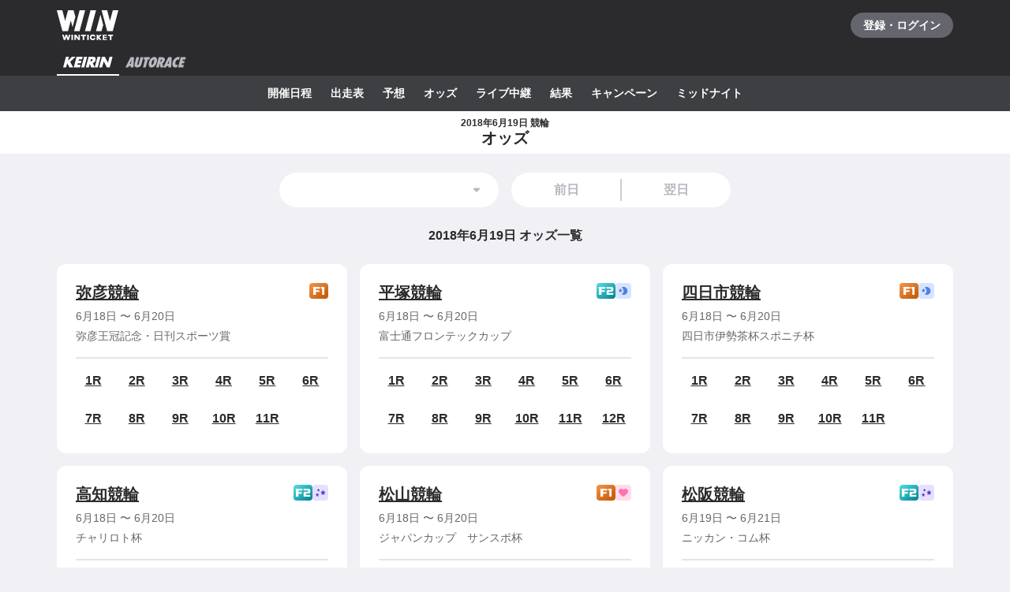

--- FILE ---
content_type: text/javascript
request_url: https://www.winticket.jp/assets/20b60e/runtime.52f10e0083b718ee.min.js
body_size: 9301
content:
(()=>{"use strict";var e={},f={};function c(a){var b=f[a];if(void 0!==b)return b.exports;var d=f[a]={id:a,loaded:!1,exports:{}};return e[a].call(d.exports,d,d.exports,c),d.loaded=!0,d.exports}c.m=e,c.n=function(e){var f=e&&e.__esModule?function(){return e.default}:function(){return e};return c.d(f,{a:f}),f},(()=>{var e,f=Object.getPrototypeOf?function(e){return Object.getPrototypeOf(e)}:function(e){return e.__proto__};c.t=function(a,b){if(1&b&&(a=this(a)),8&b||"object"==typeof a&&a&&(4&b&&a.__esModule||16&b&&"function"==typeof a.then))return a;var d=Object.create(null);c.r(d);var t={};e=e||[null,f({}),f([]),f(f)];for(var r=2&b&&a;"object"==typeof r&&!~e.indexOf(r);r=f(r))Object.getOwnPropertyNames(r).forEach(function(e){t[e]=function(){return a[e]}});return t.default=function(){return a},c.d(d,t),d}})(),c.d=function(e,f){for(var a in f)c.o(f,a)&&!c.o(e,a)&&Object.defineProperty(e,a,{enumerable:!0,get:f[a]})},c.f={},c.e=function(e){return Promise.all(Object.keys(c.f).reduce(function(f,a){return c.f[a](e,f),f},[]))},c.hmd=function(e){return(e=Object.create(e)).children||(e.children=[]),Object.defineProperty(e,"exports",{enumerable:!0,set:function(){throw Error("ES Modules may not assign module.exports or exports.*, Use ESM export syntax, instead: "+e.id)}}),e},c.u=function(e){return"chunk."+({10091:"dab358f124c001a5",1027:"efc49bba704b5f15",1042:"471d99bf62c81bae",10474:"12781b827e1ca20b",10691:"5407459460d4e986",10770:"6671583eac19b466",10908:"47b5a23e215fe22d",11112:"cc95bc098cc21f33",11121:"43a8045f61989a06",11141:"8f5c27e61f7417ae",11835:"0b177403fc6eded1",11900:"7854b4b9c9a6699e",12016:"edb2424575fdbe2d",12159:"dee8c9b5bdbb1af7",1220:"f8f8cb06682cad26",12327:"9e582aa1b25c2e12",12378:"cd75b062b0aca9f6",1251:"a63da5bbafafaeb9",12512:"d8221670141f8be2",12651:"b5bfe1c211da9195",12857:"edc8cd527251c119",13150:"8e186ee66d5406d1",13155:"ce8d3e15684ef749",13417:"0b5530fe624e5640",14011:"f5c83fa04567bc1d",14051:"576834efe7c3c723",14133:"301223fa140151ff",14315:"62958a93d93f6d16",14482:"6ad1df64d141a201",1451:"6875c0a3f16731db",14704:"c6a0b09094e86c8d",14849:"60ea05e7bc15a6da",14872:"a751ee04617996f7",15550:"d73939e099369e61",1558:"adacf084f302002d",15760:"af5a25b98cba4482",15761:"ca59572fdf375ca4",15883:"f0032ee3c895b98b",16011:"0344c30de05f7882",16052:"c4de3db11fcd8d33",16099:"f7f69701d3aa137b",16156:"95bd92101928aaec",16365:"c9890a333c60d79f",16618:"b170c059623d25fc",16632:"60938ed35d1b63e6",16639:"f90f55ddfefbc0b2",16715:"d5e200e99b306515",16722:"e126ee7f6d5d4847",16801:"44a64911e1aedd5a",16813:"7e323d3bc136f813",16855:"a8b6cd249e7a27bc",16894:"bbd111621cd3080d",1701:"b0b5ffe46619d9de",17213:"b927abbeb19c5444",17285:"ba639bb461602f6a",17956:"c119e700776f081a",17960:"8b192e3a15dde705",18334:"e1de06911afac2fb",18541:"3cd243f830dc5df2",18606:"2aa062cb90a47239",18707:"b95016abf046d00c",18749:"10d78faf70ba198f",18937:"d628970fdea855a8",1903:"5c4c5bc718ee8edc",19509:"656023fb7a72d126",19533:"3ed3c4c04728f468",19669:"a7841dcc2b72d6f8",20223:"6a48b087bc483814",20361:"a65008ec4c01993f",20426:"6168bb100265dcd2",20473:"da956b3066234875",20774:"21c9682258c7c3a6",2097:"68b403ea8c08c4c8",21014:"b04f7ceea3b1c9c9",21150:"6ec1f2df725c2e05",21232:"b496afae757bde86",21246:"2716c8128c4de6ac",21380:"607d9cca284416fb",21467:"caf65402a25595d7",2155:"0c21768600209c6f",21739:"e9d8397c03f3fac0",21828:"291d26df515da541",21861:"01ebb68774f20451",21890:"8108d857f82878a6",22044:"07cbd1129b958eec",22051:"a844697501613d66",22097:"477473ec086accd8",22211:"b530cceabaa5a7e1",2223:"876832715c377c05",22252:"f5e5ad3616c46d10",22329:"ba06c06017d4aa39",22398:"ff770627529ff91a",22691:"8a59425e26c27041",23069:"2271f10b68e64e0c",23163:"093478a2150d0464",23803:"0e47ca89d96ed2f1",23984:"acc6658b7ba3efc2",24127:"ecf2a4066d9559ba",24195:"60dc61544e163ca4",24308:"0a572bfef7d6aec3",24631:"e24a792db68abf5a",24929:"b4e1b2851642613a",25089:"a153a15157e0b7b2",25907:"4a58e31fbdf2038b",26225:"efb125eb9c1b6b41",26230:"d9aae1f904b77bde",26297:"14a496fcd7bbfce6",26421:"1e38df2e2356cea7",26658:"227d847913dba785",26967:"1abc58ca2146e639",27154:"c92d370f78c2edf2",27242:"108e97ce45ccffa0",27530:"2045c9db0d9fe702",27681:"2c9dea5f4b46a118",27695:"9939f185565f9906",27842:"45bb4090c9833e27",28175:"236e258e1840f983",28383:"77d75462c7ad9f06",28711:"27ac86b46cfaf5ae",28964:"dc5f5d1319328401",29332:"50464f3f718e871f",2955:"01e8b168b00d0f24",29581:"b220ce47f46c529d",29720:"c5ac9e243087b0d4",29729:"65919a4247000def",30030:"cac74119680587b0",3009:"82eb82f26ee242da",30091:"6a1b11bcc1cdd25e",30165:"43c393e1380876f1",30235:"fcafbd9dc4c9be46",30454:"b63b3ec6923cee91",30509:"b426bc0672413cfc",30515:"9585e3e8e1c83caf",30527:"33e96df14eaca800",30859:"e5a9b3e40fe323ed",31024:"5f927f7a884c914c",31042:"efdbc1a656b109b2",31343:"ded0a6528a51c1d0",31526:"06ba73ea2d97a6a2",31540:"136a11455ba4d357",31790:"cfa3854cae465999",31890:"38c43aed660bc916",32304:"cc76885d932f288d",32585:"c6bc4f919b46b05c",33070:"15c3ba36d0a4725c",33081:"7d31844fcc00fa1b",3343:"c7c6f0e70b1779aa",33573:"217c471b78efa68b",33772:"b3b8b3937c7a413e",33809:"6a13fc278bfd3ba9",34255:"fe5a73f0b02ab04f",34326:"ad47b95f1211b886",34655:"18c7911d453d52da",34817:"a8f5a9acc01f63b2",3484:"51852e2c0d46b781",35071:"167c698e3d307c46",35112:"91dacaa960b3c69d",35201:"f9cb188cf373bc59",35289:"657be0949a7193a7",35340:"5e7eb6a3da5ae841",35470:"ce83e94a3bf59034",35534:"65b356292ec97e66",35607:"e1908f16247286b3",35628:"5e8b6cbcb1ca2e89",3595:"42c5f922cdf37c25",3610:"5c18f4f0ad6dfff6",36173:"9c4aeee81ff05b0f",3644:"12426b378415b62e",3689:"645f2bdbe7c59378",36910:"2a3afa1185b2841a",36961:"06dbf3cd9b5666c6",37163:"7c834fcf6ab7aa02",37195:"ad73d768f7bb5350",37207:"091d84b652b51494",37342:"85232a72c523cfca",37365:"fd7458de67c14f0d",37423:"79719534378e2852",37444:"fc4783779b9f006a",37623:"195d879c1a019db0",37661:"e063e915344f1428",37814:"eec557b02207b0fa",38115:"876cd933c7b18ebe",38173:"e187aa9bda367697",38424:"1013a1d23b4b62ce",38548:"5cc32f507d476a35",38661:"b78a92793072fac0",38841:"eebd750f7cad3e7d",39043:"b58d7a370b56eddd",39135:"6714f297f7675fe4",39561:"4f1591855974671b",39995:"51a0fe83b674f406",40214:"9075b488931a008c",40291:"b4533cb8396b29c7",40562:"a1306651a3d69808",40614:"60e528ed4e23c564",40787:"2a09cf9ccf6c3cb3",40847:"a385bc4adebf59df",40930:"33c26c5294059bcc",41150:"f502a49a56475e41",41263:"9e7f464dc9839ec4",41384:"f1c2ca27015f854d",41422:"bbed07c92d1e90dd",4143:"2dc8ba266831059b",41448:"d45356e9cad3494d",41699:"719292b7db84c715",41800:"24d016a3a6f26058",42159:"c9bfdab32df7d4c4",42212:"ef03f373f9ae2bf6",42333:"c22ab5c5172e3b80",42728:"f5dd16daa7d45593",43126:"40cf51975be27e5b",4314:"6230dca2dccd22a7",43581:"86bff7df69cfbd14",43810:"1a40a7ea0ddd1c5a",43981:"44ca870bfd74eaad",4407:"6007e9518450ee6f",44154:"66a26e9e8dba636b",44172:"af160412ccae1cee",44259:"46c6fd413494b75b",44417:"a4b210bddf491644",44433:"67835ec34c13208a",44590:"fa06ffd3c9929cfe",44669:"c282b0e7caf37a8d",4511:"61338cf7c19528be",45311:"231e486aa695186d",45366:"0b0a804cbe0d2646",45516:"2c396f68d443bf07",45566:"07053e913bb96808",45659:"fd073810659d4203",46021:"734deec71cdce72d",46052:"f7dcb915f5194f33",46336:"f75e833e879244e6",46420:"7b369bed2e093e04",46519:"09e8bd1737d33ebc",46540:"bc952627506389ca",46546:"446042beed706b56",46552:"851df566564efb8f",46709:"8638dd4b7182b887",46954:"d7ff027fb4f21c57",47036:"0b4576e5d57c284d",47185:"0346059b60f382ae",4723:"32cd7221c6f4f4dd",4727:"9aee3199b504c72d",4813:"952710f2f5abcfff",48166:"dbe70c747d11dd9d",48251:"b4a010da87037efb",48492:"44a136e5380e94cb",48766:"877190345988fd86",48781:"abef3b4e5824ac62",48789:"677240673ac1bf02",48795:"53d60691e3030358",48967:"2b86af5b2bf44a52",49103:"225164fb59d4c7a2",49538:"d375366cc5460194",49947:"33925dc2c9f77830",50111:"483d1438c9cad197",50316:"ee32bd4b858eb2a5",50445:"12b55e12251bdbb2",50658:"51d9720d90173dbc",5078:"477c164e66231286",50997:"cf125fe1fa179b4c",51027:"1323527a0bc36641",51369:"0b0e5db8be432207",51386:"5d1d56a70053e48d",51414:"af6545eab99c9884",51452:"ddecea67fa6253d4",51498:"64ced857779e391c",5166:"9a85af375fe69e18",51757:"404482cef8ef15fb",51864:"b05aef44ea08b45d",51947:"f08a546116f9b1e7",5223:"20fb7606d992ff67",52335:"6b1963e3cfbc8a00",52542:"b23f0ffbeff6d9af",52569:"3ad2d029be0c29e9",52740:"794a9cd22c3cf652",5287:"e1fda04c52623db2",53033:"406ed072f5c9453e",53212:"c0b00fb07654bfd6",53343:"1731a5d82c87a47b",53585:"92ae0fc0ac677efb",53624:"43c57db615527822",53663:"13d91e26d1e26141",53748:"d0888064c590ca31",5377:"6a85e9c4dc9f6d1f",54051:"5e4f407230bdba87",54103:"ea92da4d44816979",5416:"fe4d80645d2ff827",54181:"b4dab9b037153204",54205:"a5b57f515a4b4f6b",54242:"b1370fa8e7085960",54517:"044246a0941e284a",54688:"fa1226112d2ae1e8",54856:"0f432850b41cf259",54922:"faff7156d5e10155",55160:"4c3bfffbfef324a7",55265:"ff2775dc82272834",55364:"518e7348c00eb7aa",55544:"6099c9fd4021f89d",55628:"e1e17da872c57ab7",56515:"17b1eca6f8109782",56840:"0d30ae88934d7158",56902:"3c93e30ecf1c2c66",57084:"a936719aef8ecee1",57232:"e8eca88dfc075d91",57452:"62e7dfd019d0a015",5766:"e9ebddc491ae7bfd",57661:"69b5b1f4deb349dd",57881:"876e76145bb8fb51",58347:"0592794d4e35d4ab",5876:"5873f87a3132ef48",58776:"9980dea8e48fda73",5888:"1bc4df454bb0bc7a",59228:"33f84badd0f7087b",59347:"d57ebb8a6769d788",59524:"dd8bd23dc850d4db",59676:"8a2efd150ab54a3f",59880:"ee565779f9a1487a",60:"9e4911a6ff9b506b",60022:"fa3c18cac07a30f0",60238:"8088763fd0681bb0",60468:"87bd2839b52b5ebf",605:"7e54bfa71cb88396",60511:"b44419aa0a6d912a",60890:"486c8b735296ff0e",60901:"13ded87e9fd3d2c7",61064:"9861d095815645b6",61127:"d9cc66ff4d7aea52",6133:"2527f5c033b6cc54",61499:"0a24137b0012d1f2",61656:"2c59a1a6197525ef",61724:"ef18a411aa24829b",6174:"f5b556400e4c0c01",62048:"58b6c40147263cb6",62243:"62be8bf6b94af58e",62342:"2eabdaeba68a4ab5",62464:"9726117575202cfd",62494:"eb1b1987f7e35dbb",62666:"dc1109768c73bd46",6279:"a6014a0507dd2972",6385:"1af78b7162171ca8",64183:"52fdaa4353a81d8c",6426:"1f5a72c06ba7f8c2",64482:"2c0bfacd4cf4e146",64552:"78850aaba658eb7d",646:"1472380b538b9e0b",64728:"2655f937d727fc14",64842:"159b5cfe93d02871",65007:"a27c815fa9956521",65274:"ecd6b55d40da95d1",65330:"fad116caa74c546d",65443:"442544434bde04c9",65521:"235659b8527a86bc",65698:"0daacb5bfff9eb56",65758:"89116b1a2f03512c",65907:"7130a71611ddb76c",66021:"4b2733c3f52649d8",6607:"34a90ea5fe6f04a5",66271:"8b251d23377d8467",66438:"ca7abaf3a73ea59c",66635:"1a89b7b749b3bbc2",66838:"1525172d7ceb7b3f",66972:"300cd53270502e6d",67109:"e9483e2d42fbaf74",67250:"35e48e408ac5fe7a",67388:"1026dd4439beebef",67812:"736f5f87449d2c9c",67866:"a1f5e17ec5665c6b",67881:"fcd075ebc80c88fc",68239:"81f8fd9c91c3f254",68452:"a63944d96a31800b",68560:"3bb42f69bbd6dac6",68723:"a4a90c3f12e2e68e",69020:"fe1b84bc3632e8dc",69108:"f18fc9852209e95e",69227:"a1d9d6f0be76dae9",69470:"5345986f6ba90306",69715:"67728290f37cb920",69856:"1e9a124ac4256059",6994:"fdc9d44961394920",70296:"6fb3dc498dce5e9b",7054:"54d9119f3436a3b6",71065:"0f69dd65fe26b31f",71130:"a9be2a8e247c10ab",71172:"a1a06945dfc72dca",7171:"2ac8ed92d28514dc",71719:"1fc4023ab8b3da4b",71749:"bd9b1167caabb421",71995:"53f4aee45320f44a",72113:"b70fb26488f1aef3",72568:"d51d4fdd9987cef4",72583:"4db6cbcdc681e747",73356:"a83a61836b83f1f2",73521:"433c4dc46ecbf87a",73609:"56c706112a02f6c6",73631:"9a6a4f546a5cd835",73702:"5013b6fc9501fc8e",73727:"0bd3fa27332fb80f",73919:"abfc45b320e5712f",74269:"93ef7f9552d71bcd",74339:"136129d6401640d0",74405:"9a516994287267d0",74476:"ee086f47e51efeec",74802:"3602008f8c1800eb",75430:"656d4c62ee9f8f7a",75572:"493563e1a1cf5cb1",75613:"2e6f2c17f93c5fa1",75935:"270f50bdf272e0e5",75970:"b62778317c864471",76203:"b3c1ecf4c19e40ef",76278:"cd1a4f67d351fb30",76497:"a2c8a6753df8b2d1",76846:"3afd013888c793cb",77039:"5de383ffc50a0f17",77093:"82ecd4c13086c456",77397:"16bf0b4cc1e81108",77399:"921e90ed114542d9",77730:"8804544e9d4b60a9",77809:"0f5fd0852964ba2a",77830:"f5593cf303561711",78114:"52d0f2d87e27e45f",78126:"7c5031fe220cfc4f",78181:"44fb285cf830b636",7823:"71db9a5b75ebacf1",78281:"4b29a87678115e6c",78287:"0e047442411de449",7841:"02774798239b8c6a",7863:"e235ac41f3d866ef",79062:"901aa11da3c4b835",79278:"8e07bf3acf592e6c",79705:"e483d858d1fe059f",80107:"e9accc443a3cfe31",80143:"964587e35e108218",80175:"ef0126b0e8884fa6",80219:"ce00e281f70ab631",80449:"1037d9b0e95d2ee0",80519:"b2bb6bb612358b96",80573:"35f7a96f25e21fc0",8060:"4ba6bb7af382bd78",80800:"d8a1b6a56e689f0d",8088:"dc0392c89780cbb9",81086:"8b3755c1067bdf88",81128:"50ff658396222699",81592:"eb68f0043dc06fed",81691:"5640a64c9fb60700",81723:"5b42c20cd375faa0",82206:"d73a2721f3f1bf09",82227:"282066061366fa18",82426:"31aba6d295bb4419",830:"079ab54b36bc55b3",83158:"3a50010be648727b",83190:"f137d57476eb19e2",83587:"b628ff5e529f2bf8",83841:"d4bfcbdb6336951c",83842:"38e1a433c87bc72d",83882:"a87ec38ce8b08f63",84271:"7cc89c951a24522f",84385:"cc45a9eb2b4d53b0",84406:"2cd679b8bd654623",84446:"2ae44a4eeedeb6e9",8455:"6af98f8e2a15b0e2",84634:"09c04ba6bfc162ad",84682:"e2166c1821d35b83",84895:"fc7f457dea5e2efe",84896:"968771962738aac0",84996:"0dfed74571877f42",85154:"63f4f6a59ac5aeac",85424:"d032f14eca8e2b5d",85560:"ac4bf513a146b934",8559:"630089383a8fc4fc",85747:"9f04b7510664da84",86264:"e786edb26af7c948",8635:"736dce39710bfa55",86956:"75043c57ade8f4e4",86981:"43b813130f8df405",87004:"40ec54bb2aabd1c5",8719:"d2f8b1f8664549e0",87506:"5db3f733e2afea8d",87611:"dadbd589ec103b89",87723:"e59f165765a3400d",87922:"8c1a77e571db201d",87938:"beeaf6b9a57783d4",88089:"fe4ced0d544f6671",88393:"8cf1b1741f610fd5",88407:"ccbfdb4196e4c27b",88596:"ced817c0f35c3862",88665:"af5e2bc87a27126b",88687:"f132df95be9a3876",88731:"0d4d2b8d176a8340",88745:"2f3ac0157c86a30c",88788:"0e1d1639ca5a956f",89198:"1e07b89eaa8d39f8",89367:"2a5e4d5219f7bd04",89783:"8168ce693a801e8a",89938:"4584ad1a28413f63",9027:"10165c8bb8c46d31",90405:"c1de4ccb3242756f",90658:"4d5d5f912a1fb979",9067:"9a076c6ac8daefe1",91158:"12fe2ad99d595b85",91180:"e6654d69547260d1",91202:"ff07adaaec7f5c17",91261:"49e42e54a941eede",91295:"f2f866f949514335",91475:"8e0a2308d133e7b8",91972:"3c0828bad9b7d560",92318:"b9e21f52f3d4d2b6",92358:"020e7103bd351fe8",92491:"161ed16f90512e96",92523:"5e6acc6daec84f9a",92744:"0a714a43183e78f5",92767:"8128f2f7a4705e58",92823:"3b449be04825b8f3",92840:"2fa4261793ad1089",93129:"0e399597944f7c26",93655:"fc5b39d19b7e18e9",93797:"39fa7e6755888d1c",94005:"827702195939714c",94012:"1d8d429e5b7cb66b",94027:"af6c42f575796e37",94070:"8a16eb0361945230",9433:"236cd2d1c9c6e7a5",94456:"8f9116cfcc4afdb4",94509:"87b075fd169a035c",94595:"31df816c30622d0a",94790:"bfc635b7b53a7fb4",94825:"501fada4109f9e95",94976:"d13f7f0ccd22131c",9505:"f11b05b3599759f1",95534:"367279f0f80bfa37",95612:"f0a110c22a83dc61",95695:"523836ed53033454",96023:"22935eb8d2cb5791",96570:"a0bd9a834e97f11b",96579:"d159431b0f8b30e4",96705:"1635f346eb60efd5",96749:"23d479837f45467f",96816:"724f5ffe97e623f6",97088:"1ab03815228ad6c4",97124:"15cf30cbb74b11e9",97231:"0239ada2e58c3200",97612:"e69fb54c1c22d9ea",97680:"11c18794e2ded26c",97743:"fef8f090aaea5650",97822:"be46bd3ed17ba952",97864:"eda4c8620e0f6b98",9815:"71096c0c7ddb9f9f",98510:"e62f4d7ae1da2347",98562:"0c513ee2ab676eed",99052:"a2f2bc7794e2debb",99063:"d22f02864b40ed99",99091:"d8b21688764b4ec9",99240:"fdc75cfee9d5ec5b",99367:"29c8e56530653de1",9950:"d62a7585e07d576d",99627:"45fc4dc7962f1378",99658:"ef6e20c608a26d09",99715:"db81566ef6febcda",99862:"b9354922f6095e5f"})[e]+".min.js"},c.g=function(){if("object"==typeof globalThis)return globalThis;try{return this||Function("return this")()}catch(e){if("object"==typeof window)return window}}(),c.o=function(e,f){return Object.prototype.hasOwnProperty.call(e,f)},(()=>{var e={},f="app:";c.l=function(a,b,d,t){if(e[a]){e[a].push(b);return}if(void 0!==d)for(var r,n,o=document.getElementsByTagName("script"),u=0;u<o.length;u++){var i=o[u];if(i.getAttribute("src")==a||i.getAttribute("data-webpack")==f+d){r=i;break}}r||(n=!0,(r=document.createElement("script")).charset="utf-8",r.timeout=120,c.nc&&r.setAttribute("nonce",c.nc),r.setAttribute("data-webpack",f+d),r.src=a),e[a]=[b];var l=function(f,c){r.onerror=r.onload=null,clearTimeout(s);var b=e[a];if(delete e[a],r.parentNode&&r.parentNode.removeChild(r),b&&b.forEach(function(e){return e(c)}),f)return f(c)},s=setTimeout(l.bind(null,void 0,{type:"timeout",target:r}),12e4);r.onerror=l.bind(null,r.onerror),r.onload=l.bind(null,r.onload),n&&document.head.appendChild(r)}})(),c.r=function(e){"undefined"!=typeof Symbol&&Symbol.toStringTag&&Object.defineProperty(e,Symbol.toStringTag,{value:"Module"}),Object.defineProperty(e,"__esModule",{value:!0})},c.nc=void 0,(()=>{var e=[];c.O=function(f,a,b,d){if(a){d=d||0;for(var t=e.length;t>0&&e[t-1][2]>d;t--)e[t]=e[t-1];e[t]=[a,b,d];return}for(var r=1/0,t=0;t<e.length;t++){for(var a=e[t][0],b=e[t][1],d=e[t][2],n=!0,o=0;o<a.length;o++)(!1&d||r>=d)&&Object.keys(c.O).every(function(e){return c.O[e](a[o])})?a.splice(o--,1):(n=!1,d<r&&(r=d));if(n){e.splice(t--,1);var u=b();void 0!==u&&(f=u)}}return f}})(),c.p="/assets/20b60e/",c.rv=function(){return"1.1.8"},(()=>{var e={73810:0};c.f.j=function(f,a){var b=c.o(e,f)?e[f]:void 0;if(0!==b){if(b)a.push(b[2]);else if(73810!=f){var d=new Promise(function(c,a){b=e[f]=[c,a]});a.push(b[2]=d);var t=c.p+c.u(f),r=Error();c.l(t,function(a){if(c.o(e,f)&&(0!==(b=e[f])&&(e[f]=void 0),b)){var d=a&&("load"===a.type?"missing":a.type),t=a&&a.target&&a.target.src;r.message="Loading chunk "+f+" failed.\n("+d+": "+t+")",r.name="ChunkLoadError",r.type=d,r.request=t,b[1](r)}},"chunk-"+f,f)}else e[f]=0}},c.O.j=function(f){return 0===e[f]};var f=function(f,a){var b,d,t=a[0],r=a[1],n=a[2],o=0;if(t.some(function(f){return 0!==e[f]})){for(b in r)c.o(r,b)&&(c.m[b]=r[b]);if(n)var u=n(c)}for(f&&f(a);o<t.length;o++)d=t[o],c.o(e,d)&&e[d]&&e[d][0](),e[d]=0;return c.O(u)},a=self.__LOADABLE_LOADED_CHUNKS__=self.__LOADABLE_LOADED_CHUNKS__||[];a.forEach(f.bind(null,0)),a.push=f.bind(null,a.push.bind(a))})(),c.ruid="bundler=rspack@1.1.8"})();

--- FILE ---
content_type: text/javascript
request_url: https://www.winticket.jp/assets/20b60e/chunk.4b29a87678115e6c.min.js
body_size: 2055
content:
"use strict";(self.__LOADABLE_LOADED_CHUNKS__=self.__LOADABLE_LOADED_CHUNKS__||[]).push([["78281"],{1902:function(e,r,t){t.d(r,{L:()=>x}),t("36768");var n=t("55210"),o=t("76409"),i=t("94805"),c=t("91614"),a=t("72372"),l=t("84967"),u=t("52190");t("44087");var p=t("15895"),s=i.ZP.ul.withConfig({displayName:"CardBody___Wrapper",componentId:"sc-3f6cbe26-0"})(["display:grid;justify-content:space-between;grid-auto-rows:40px;grid-template-columns:repeat(auto-fill,44px);grid-gap:4px 4px;padding-top:","px;border-top:2px solid ",";@media ","{grid-gap:8px 11px;}"],1*u.T,a.Il.MONO_10,u.zP.TABLET),f=i.ZP.li.withConfig({displayName:"CardBody___Race",componentId:"sc-3f6cbe26-1"})(["display:flex;justify-content:center;align-items:center;"]),d=(0,i.ZP)(p.r).withConfig({displayName:"CardBody___StyledLink",componentId:"sc-3f6cbe26-2"})(["font-weight:bold;"]),b=i.ZP.span.withConfig({displayName:"CardBody___DisabledLink",componentId:"sc-3f6cbe26-3"})(["font-weight:bold;"]);t("2818");var y=t("79081"),O=t("95492"),g=t("85260"),m=t("54144"),j=t("43527"),h=t("30988"),v=i.ZP.div.withConfig({displayName:"CardHeader___Wrapper",componentId:"sc-874eb15a-0"})(["display:flex;justify-content:space-between;"]),w=i.ZP.div.withConfig({displayName:"CardHeader___Title",componentId:"sc-874eb15a-1"})(["text-align:left;",";font-weight:bold;"],a.ZT.DENSE20),P=i.ZP.div.withConfig({displayName:"CupCard___Wrapper",componentId:"sc-3a1057d5-0"})(["padding:","px;border-radius:",";background:",";"],3*u.T,l.w.LV3,a.Il.MONO_A),x=function(e){var r,t,i=e.children,a=function(e,r){if(null==e)return{};var t,n,o=function(e,r){if(null==e)return{};var t,n,o={},i=Object.keys(e);for(n=0;n<i.length;n++)t=i[n],r.indexOf(t)>=0||(o[t]=e[t]);return o}(e,r);if(Object.getOwnPropertySymbols){var i=Object.getOwnPropertySymbols(e);for(n=0;n<i.length;n++)t=i[n],!(r.indexOf(t)>=0)&&Object.prototype.propertyIsEnumerable.call(e,t)&&(o[t]=e[t])}return o}(e,["children"]);return/*#__PURE__*/(0,n.jsx)(P,(r=function(e){for(var r=1;r<arguments.length;r++){var t=null!=arguments[r]?arguments[r]:{},n=Object.keys(t);"function"==typeof Object.getOwnPropertySymbols&&(n=n.concat(Object.getOwnPropertySymbols(t).filter(function(e){return Object.getOwnPropertyDescriptor(t,e).enumerable}))),n.forEach(function(r){var n;n=t[r],r in e?Object.defineProperty(e,r,{value:n,enumerable:!0,configurable:!0,writable:!0}):e[r]=n})}return e}({},a),t=t={children:/*#__PURE__*/(0,n.jsx)(c.K,{gap:2*u.T,children:o.Children.map(i,function(e,r){return/*#__PURE__*/(0,n.jsx)(c.K.Item,{children:e},r)})})},Object.getOwnPropertyDescriptors?Object.defineProperties(r,Object.getOwnPropertyDescriptors(t)):(function(e,r){var t=Object.keys(e);if(Object.getOwnPropertySymbols){var n=Object.getOwnPropertySymbols(e);t.push.apply(t,n)}return t})(Object(t)).forEach(function(e){Object.defineProperty(r,e,Object.getOwnPropertyDescriptor(t,e))}),r))};x.Header=function(e){var r=e.sport,t=e.cup,o=e.title;return/*#__PURE__*/(0,n.jsxs)(c.K,{gap:1*u.T,children:[/*#__PURE__*/(0,n.jsxs)(v,{children:[/*#__PURE__*/(0,n.jsx)(w,{role:"heading","aria-level":3,children:o}),/*#__PURE__*/(0,n.jsxs)(g.k,{gap:.25*u.T,children:[/*#__PURE__*/(0,n.jsx)(O.Z,{sport:r,grade:t.grade}),null!=t.labels&&t.labels.map(function(e){return/*#__PURE__*/(0,n.jsx)(y.T,{sport:r,type:e,radius:l.w.LV1},e)})]})]}),/*#__PURE__*/(0,n.jsx)(c.K.Item,{children:/*#__PURE__*/(0,n.jsxs)(c.K,{gap:.5*u.T,children:[/*#__PURE__*/(0,n.jsxs)(m.x,{inline:!0,variant:"normal14",color:"mono.70",children:[/*#__PURE__*/(0,n.jsx)(j.q,{date:t.startDate,format:h.t6.MONTH_DAY})," 〜 ",/*#__PURE__*/(0,n.jsx)(j.q,{date:t.endDate,format:h.t6.MONTH_DAY})]}),/*#__PURE__*/(0,n.jsx)(m.x,{inline:!0,as:"p",color:"mono.70",variant:"normal14",children:t.name})]})})]})},x.Body=function(e){var r=e.raceLinks;return/*#__PURE__*/(0,n.jsx)(s,{children:r.map(function(e,r){return/*#__PURE__*/(0,n.jsx)(f,{children:e.enabled?/*#__PURE__*/(0,n.jsx)(d,{href:e.href,rel:"nofollow",children:"".concat(r+1,"R")}):/*#__PURE__*/(0,n.jsx)(b,{children:"".concat(r+1,"R")})},e.href)})})}},82498:function(e,r,t){t.d(r,{P:()=>u});var n=t("55210"),o=t("94805"),i=t("3281"),c=t("52190");t("44087");var a=(0,i.pH)(o.ZP.div.withConfig({displayName:"Cell__Wrapper",componentId:"sc-23c77bc7-0"})(["display:block;max-width:100%;"]),function(e){var r=e.$x,t=e.$order,n=e.$center;return(0,o.iv)(["order:",";",";"],t,function(e,r){if(null==e)return"";if(r){var t=6-e/2+1;return"grid-column: ".concat(t," / ").concat(-1*t)}return"grid-column: span ".concat(e,"; -ms-grid-column-span: ").concat(e)}(r,n))}),l=(0,i.pH)(o.ZP.div.withConfig({displayName:"DeprecatedGrid___Wrapper",componentId:"sc-37b2bb7c-0"})(["display:grid;grid-template-columns:repeat(12,minmax(0,1fr));"]),function(e){var r=e.$gap;return(0,o.iv)(["grid-gap:",";"],(0,i.eN)(r))}),u=function(e){var r,t,o=e.children,a=e.gap,u=void 0===a?{base:3*c.T,tablet:5*c.T}:a,p=function(e,r){if(null==e)return{};var t,n,o=function(e,r){if(null==e)return{};var t,n,o={},i=Object.keys(e);for(n=0;n<i.length;n++)t=i[n],r.indexOf(t)>=0||(o[t]=e[t]);return o}(e,r);if(Object.getOwnPropertySymbols){var i=Object.getOwnPropertySymbols(e);for(n=0;n<i.length;n++)t=i[n],!(r.indexOf(t)>=0)&&Object.prototype.propertyIsEnumerable.call(e,t)&&(o[t]=e[t])}return o}(e,["children","gap"]);return/*#__PURE__*/(0,n.jsx)(l,(r=function(e){for(var r=1;r<arguments.length;r++){var t=null!=arguments[r]?arguments[r]:{},n=Object.keys(t);"function"==typeof Object.getOwnPropertySymbols&&(n=n.concat(Object.getOwnPropertySymbols(t).filter(function(e){return Object.getOwnPropertyDescriptor(t,e).enumerable}))),n.forEach(function(r){var n;n=t[r],r in e?Object.defineProperty(e,r,{value:n,enumerable:!0,configurable:!0,writable:!0}):e[r]=n})}return e}({$gap:(0,i.eu)(u)},p),t=t={children:o},Object.getOwnPropertyDescriptors?Object.defineProperties(r,Object.getOwnPropertyDescriptors(t)):(function(e,r){var t=Object.keys(e);if(Object.getOwnPropertySymbols){var n=Object.getOwnPropertySymbols(e);t.push.apply(t,n)}return t})(Object(t)).forEach(function(e){Object.defineProperty(r,e,Object.getOwnPropertyDescriptor(t,e))}),r))};u.Cell=function(e){var r,t,o=e.x,c=e.order,l=e.center,u=e.children,p=function(e,r){if(null==e)return{};var t,n,o=function(e,r){if(null==e)return{};var t,n,o={},i=Object.keys(e);for(n=0;n<i.length;n++)t=i[n],r.indexOf(t)>=0||(o[t]=e[t]);return o}(e,r);if(Object.getOwnPropertySymbols){var i=Object.getOwnPropertySymbols(e);for(n=0;n<i.length;n++)t=i[n],!(r.indexOf(t)>=0)&&Object.prototype.propertyIsEnumerable.call(e,t)&&(o[t]=e[t])}return o}(e,["x","order","center","children"]);return/*#__PURE__*/(0,n.jsx)(a,(r=function(e){for(var r=1;r<arguments.length;r++){var t=null!=arguments[r]?arguments[r]:{},n=Object.keys(t);"function"==typeof Object.getOwnPropertySymbols&&(n=n.concat(Object.getOwnPropertySymbols(t).filter(function(e){return Object.getOwnPropertyDescriptor(t,e).enumerable}))),n.forEach(function(r){var n;n=t[r],r in e?Object.defineProperty(e,r,{value:n,enumerable:!0,configurable:!0,writable:!0}):e[r]=n})}return e}({},p),t=t={$x:(0,i.eu)(o,!0),$order:(0,i.eu)(c),$center:(0,i.eu)(l,!0),children:u},Object.getOwnPropertyDescriptors?Object.defineProperties(r,Object.getOwnPropertyDescriptors(t)):(function(e,r){var t=Object.keys(e);if(Object.getOwnPropertySymbols){var n=Object.getOwnPropertySymbols(e);t.push.apply(t,n)}return t})(Object(t)).forEach(function(e){Object.defineProperty(r,e,Object.getOwnPropertyDescriptor(t,e))}),r))}},25668:function(e,r,t){t.d(r,{M:function(){return p}}),t(36768);var n=t(67100),o=/*#__PURE__*/t.n(n),i=t(76409),c=t(65470),a=t(30988);function l(e,r){(null==r||r>e.length)&&(r=e.length);for(var t=0,n=Array(r);t<r;t++)n[t]=e[t];return n}function u(e,r){return function(e){if(Array.isArray(e))return e}(e)||function(e,r){var t,n,o=null==e?null:"undefined"!=typeof Symbol&&e[Symbol.iterator]||e["@@iterator"];if(null!=o){var i=[],c=!0,a=!1;try{for(o=o.call(e);!(c=(t=o.next()).done)&&(i.push(t.value),!r||i.length!==r);c=!0);}catch(e){a=!0,n=e}finally{try{c||null==o.return||o.return()}finally{if(a)throw n}}return i}}(e,r)||function(e,r){if(e){if("string"==typeof e)return l(e,r);var t=Object.prototype.toString.call(e).slice(8,-1);if("Object"===t&&e.constructor&&(t=e.constructor.name),"Map"===t||"Set"===t)return Array.from(t);if("Arguments"===t||/^(?:Ui|I)nt(?:8|16|32)(?:Clamped)?Array$/.test(t))return l(e,r)}}(e,r)||function(){throw TypeError("Invalid attempt to destructure non-iterable instance.\\nIn order to be iterable, non-array objects must have a [Symbol.iterator]() method.")}()}function p(e,r,t){var n=u((0,i.useState)([]),2),l=n[0],p=n[1],s=u((0,i.useState)(!0),2),f=s[0],d=s[1];(0,c.b)(function(){p((0,a.fZ)(r,t,"day").map(function(e){return{value:(0,a.vc)(e,a.t6.API_DATE_TIME),label:(0,a.vc)(e,a.t6.BASIC)}})),d(!1)});var b=(0,i.useMemo)(function(){return(0,a.vc)(o()(e).add(1,"day").toDate(),a.t6.API_DATE_TIME)},[e]);return{dateItems:l,loading:f,previousDate:(0,i.useMemo)(function(){return(0,a.vc)(o()(e).subtract(1,"day").toDate(),a.t6.API_DATE_TIME)},[e]),nextDate:b}}}}]);

--- FILE ---
content_type: text/javascript
request_url: https://www.winticket.jp/assets/20b60e/chunk.e9ebddc491ae7bfd.min.js
body_size: 1816
content:
"use strict";(self.__LOADABLE_LOADED_CHUNKS__=self.__LOADABLE_LOADED_CHUNKS__||[]).push([["5766"],{99385:function(e,t,n){n.r(t),n.d(t,{action:()=>S}),n("44087");var r,a,o=n("55210"),c=n("67100"),i=/*#__PURE__*/n.n(c),l=n("77257"),s=n("35373"),d=n("79450"),u=n("41136"),h=n("5270"),p=n("30988"),f=n("14870");n("28984"),n("36768"),n("2818");var x=n("81759"),g=n("76409"),y=n("2243"),v=n("1902"),b=n("14255"),m=n("83457"),j=n("50686"),_=n("15895"),I=n("74659"),k=n("82498"),A=n("13045"),D=n("91614"),w=n("77925"),L=n("25668"),E=n("22496"),T=n("54144"),C=n("52190"),q=n("27710"),P=n("47476");function B(e,t,n,r,a,o,c){try{var i=e[o](c),l=i.value}catch(e){n(e);return}i.done?t(l):Promise.resolve(l).then(r,a)}var K=(0,l.$j)(null,function(e){return{push:(0,h.b)(e,d.V)}})(function(e){var t=e.today,n=e.daily,r=e.date,a=e.aggregatedDailyRaces,c=e.push,i=(0,g.useMemo)(function(){return(0,j.QB)(t)},[t]).oldest,l=(0,L.M)(r,i,new Date(t.getFullYear()+1,11,31)),s=l.nextDate,d=l.previousDate,u=l.dateItems,h=l.loading,f=(0,g.useCallback)(function(e){c((0,q.xl)("/keirin/odds/[[date]]",{params:{date:e}}))},[c]),B=n?(0,p.vc)(r,p.t6.BASIC):null;return/*#__PURE__*/(0,o.jsxs)(o.Fragment,{children:[/*#__PURE__*/(0,o.jsx)(y.q,{children:(0,P.bp)((0,P.XB)({data:{title:"".concat(B?"".concat(B," "):"","競輪 オッズ"),description:"".concat(B?"".concat(B," "):"","競輪 オッズページです。"),keywords:"".concat(B?"".concat(B," "):"","競輪 オッズ")},pre:!1}))}),/*#__PURE__*/(0,o.jsx)(E.V,{subtitle:"".concat(B?"".concat(B," "):"","競輪"),children:"オッズ"}),/*#__PURE__*/(0,o.jsx)(A.L,{mt:3*C.T}),/*#__PURE__*/(0,o.jsx)(I.W,{children:/*#__PURE__*/(0,o.jsxs)(D.K,{gap:3*C.T,children:[/*#__PURE__*/(0,o.jsx)(D.K.Item,{children:/*#__PURE__*/(0,o.jsx)(w.Y,{disabled:h,dateUnit:p.hQ.DAY,options:u,total:u.length,value:r,previousLink:{href:(0,q.xl)("/keirin/odds/[[date]]",{params:{date:d}}),rel:t<(0,p.nq)(d)?"nofollow":void 0},nextLink:{href:(0,q.xl)("/keirin/odds/[[date]]",{params:{date:s}}),rel:t<(0,p.nq)(s)?"nofollow":void 0},color:C.Q2.WHITE,onChange:f})}),/*#__PURE__*/(0,o.jsx)(D.K.Item,{children:/*#__PURE__*/(0,o.jsx)(b.U,{date:r,today:!n,children:"オッズ一覧"})}),/*#__PURE__*/(0,o.jsx)(D.K.Item,{children:0===a.length?/*#__PURE__*/(0,o.jsxs)(o.Fragment,{children:[/*#__PURE__*/(0,o.jsx)(A.L,{mt:5*C.T}),/*#__PURE__*/(0,o.jsx)(T.x,{as:"p",color:"mono.70",align:"center",variant:"normal16",children:"該当するレースはありません"})]}):/*#__PURE__*/(0,o.jsx)(k.P,{gap:2*C.T,children:a.map(function(e){var t=e.cup,n=e.venue,r=e.schedule,a=e.raceItems;return/*#__PURE__*/(0,o.jsx)(k.P.Cell,{x:{base:12,tablet:4},children:/*#__PURE__*/(0,o.jsxs)(v.L,{children:[/*#__PURE__*/(0,o.jsx)(v.L.Header,{title:/*#__PURE__*/(0,o.jsxs)(_.r,{href:(0,q.xl)("/keirin/[slug]/odds/[[date]]",{params:{slug:n.slug,date:null}}),children:[n.name,"競輪"]}),sport:x.ApiSport.KEIRIN,cup:t}),/*#__PURE__*/(0,o.jsx)(v.L.Body,{raceLinks:(0,m.Lk)({key:"keirin.race.odds",cup:t,schedule:r,venue:n,raceItems:a})})]})},t.id)})})})]})})]})}),S=(r=function(e){var t,n,r,a,c,l,d;return function(e,t){var n,r,a,o,c={label:0,sent:function(){if(1&a[0])throw a[1];return a[1]},trys:[],ops:[]};return o={next:i(0),throw:i(1),return:i(2)},"function"==typeof Symbol&&(o[Symbol.iterator]=function(){return this}),o;function i(o){return function(i){return function(o){if(n)throw TypeError("Generator is already executing.");for(;c;)try{if(n=1,r&&(a=2&o[0]?r.return:o[0]?r.throw||((a=r.return)&&a.call(r),0):r.next)&&!(a=a.call(r,o[1])).done)return a;switch(r=0,a&&(o=[2&o[0],a.value]),o[0]){case 0:case 1:a=o;break;case 4:return c.label++,{value:o[1],done:!1};case 5:c.label++,r=o[1],o=[0];continue;case 7:o=c.ops.pop(),c.trys.pop();continue;default:if(!(a=(a=c.trys).length>0&&a[a.length-1])&&(6===o[0]||2===o[0])){c=0;continue}if(3===o[0]&&(!a||o[1]>a[0]&&o[1]<a[3])){c.label=o[1];break}if(6===o[0]&&c.label<a[1]){c.label=a[1],a=o;break}if(a&&c.label<a[2]){c.label=a[2],c.ops.push(o);break}a[2]&&c.ops.pop(),c.trys.pop();continue}o=t.call(e,c)}catch(e){o=[6,e],r=0}finally{n=a=0}if(5&o[0])throw o[1];return{value:o[0]?o[1]:void 0,done:!0}}([o,i])}}}(this,function(h){switch(h.label){case 0:if(t=e.firstOrPush,n=e.params,r=e.queryClient,"string"==typeof n.date&&(!(0,p.qb)(n.date)||(0,p.vc)(n.date,p.t6.API_DATE_TIME)!==n.date))throw(0,f.qc)();return a=(0,p.nq)((0,p.vc)((0,p._o)(),p.t6.API_DATE_TIME)),c="string"==typeof n.date?n.date:(0,p.vc)(a,p.t6.API_DATE_TIME),[4,r.fetchQuery(s.p.options({date:c}),{policy:t?"no-cache":"cache-first"})];case 1:if(null==(l=h.sent()))throw(0,f.qc)();return d=s.j.aggregate(l,"oddsAggregated"),[2,{cache:{enableSharedCache:!0,cacheControl:["no-cache","s-maxage=".concat(10*p.eV.MINUTE)]},breadcrumbs:(0,u.Bb)("string"==typeof n.date?i()(n.date).toDate():void 0),content:/*#__PURE__*/(0,o.jsx)(K,{today:a,daily:"string"==typeof n.date,date:c,aggregatedDailyRaces:d})}]}})},a=function(){var e=this,t=arguments;return new Promise(function(n,a){var o=r.apply(e,t);function c(e){B(o,n,a,c,i,"next",e)}function i(e){B(o,n,a,c,i,"throw",e)}c(void 0)})},function(e){return a.apply(this,arguments)})}}]);